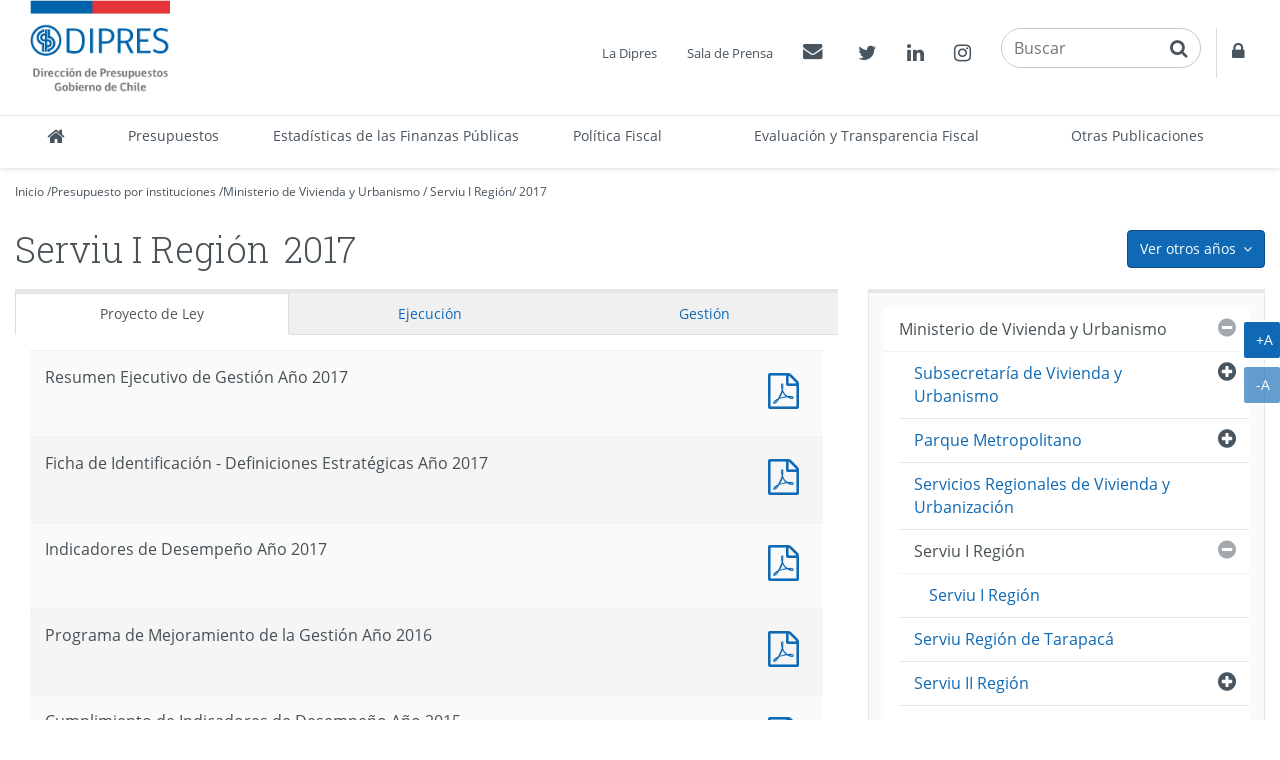

--- FILE ---
content_type: text/html
request_url: http://www.dipres.gob.cl/597/alt-multipropertyvalues-14787-23712.html
body_size: 3179
content:
<!DOCTYPE html
  PUBLIC "-//W3C//DTD HTML 4.01+RDFa 1.1//EN" "http://www.w3.org/MarkUp/DTD/html401-rdfa11-1.dtd">
<html lang="es"><head><meta http-equiv="Content-Type" content="text/html; charset=UTF-8"></head><body class="portadilla presupuestos-anios"><div id="main"><div class="contenedor-menu-rastro"><div class="container"><div class="row"><div class="col-sm-12"></div></div></div></div><div class="container"><div class="row"><div class="col-sm-12"></div></div><div class="row"><div class="col-sm-8"><div id="carga_proyecto"><!--begin-box:ALT_paMV_instituciones_carga_Proyecto:panel-group acordeon-recuadros-agrupados recuadros-tabular solo-mime:5630:Muestra los documentos correspondientes a la portadilla multivalor que cruza los Organismos con los años.--><!--loc('* Recuadros de artículos')--><div id="recuadros_articulo_5630" class="panel-group acordeon-recuadros-agrupados recuadros-tabular solo-mime"><div class="recuadro"><div class="informacion"><p class="titulo aid-151305 cid-22">Resumen Ejecutivo de Gestión Año 2017</p></div><div class="recursos"><div class="nueva_ventana cid-22 aid-151305 binary-doc_pdf format-pdf"><a href="articles-151305_doc_pdf.pdf" title="Ir a Documento PDF : Resumen Ejecutivo de Gestión Año 2017">Documento PDF : Resumen Ejecutivo de Gestión Año 2017</a></div></div></div><div class="recuadro"><div class="informacion"><p class="titulo aid-150838 cid-22">Ficha de Identificación - Definiciones Estratégicas Año 2017</p></div><div class="recursos"><div class="nueva_ventana cid-22 aid-150838 binary-doc_pdf format-pdf"><a href="articles-150838_doc_pdf.pdf" title="Ir a Documento PDF : Ficha de Identificación - Definiciones Estratégicas Año 2017">Documento PDF : Ficha de Identificación - Definiciones Estratégicas Año 2017</a></div></div></div><div class="recuadro"><div class="informacion"><p class="titulo aid-150997 cid-22">Indicadores de Desempeño Año 2017</p></div><div class="recursos"><div class="nueva_ventana cid-22 aid-150997 binary-doc_pdf format-pdf"><a href="articles-150997_doc_pdf.pdf" title="Ir a Documento PDF : Indicadores de Desempeño Año 2017">Documento PDF : Indicadores de Desempeño Año 2017</a></div></div></div><div class="recuadro"><div class="informacion"><p class="titulo aid-151149 cid-22">Programa de Mejoramiento de la Gestión Año 2016</p></div><div class="recursos"><div class="nueva_ventana cid-22 aid-151149 binary-doc_pdf format-pdf"><a href="articles-151149_doc_pdf.pdf" title="Ir a Documento PDF : Programa de Mejoramiento de la Gestión Año 2016">Documento PDF : Programa de Mejoramiento de la Gestión Año 2016</a></div></div></div><div class="recuadro"><div class="informacion"><p class="titulo aid-150655 cid-22">Cumplimiento de Indicadores de Desempeño Año 2015</p></div><div class="recursos"><div class="nueva_ventana cid-22 aid-150655 binary-doc_pdf format-pdf"><a href="articles-150655_doc_pdf.pdf" title="Ir a Documento PDF : Cumplimiento de Indicadores de Desempeño Año 2015">Documento PDF : Cumplimiento de Indicadores de Desempeño Año 2015</a></div></div></div></div><!--end-box--></div></div><div class="col-sm-4"></div></div></div></div></body></html>

--- FILE ---
content_type: text/html
request_url: http://www.dipres.gob.cl/597/aux-multipropertyvalues-14787-23712.html
body_size: 17309
content:
<!DOCTYPE html
  PUBLIC "-//W3C//DTD HTML 4.01+RDFa 1.1//EN" "http://www.w3.org/MarkUp/DTD/html401-rdfa11-1.dtd">
<html lang="es"><head><meta http-equiv="Content-Type" content="text/html; charset=UTF-8"></head><body class="portadilla presupuestos-anios"><div id="main"><div class="contenedor-menu-rastro"><div class="container"><div class="row"><div class="col-sm-12"></div></div></div></div><div class="container"><div class="row"><div class="col-sm-12"></div></div><div class="row"><div class="col-sm-8"><div id="carga_ejecucion"><!--begin-box:aux_paMV_instituciones_carga_ejecucion_Hasta_2020:panel-group acordeon-recuadros-agrupados recuadros-tabular solo-mime:5414:Muestra los documentos correspondientes a la portadilla multivalor que cruza los Organismos con los años.--><!--loc('* Recuadros de artículos')--><div id="recuadros_articulo_5414" class="panel-group acordeon-recuadros-agrupados recuadros-tabular solo-mime"><div class="recuadro"><div class="informacion"><p class="titulo aid-157062 cid-22">Informe Ejecución Capítulo a Enero [Pesos]</p></div><div class="recursos"><div class="nueva_ventana cid-22 aid-157062 binary-doc_xml format-xml"><a href="articles-157062_doc_xml.xml" title="Ir a Documento XML : Informe Ejecución Capítulo a Enero [Pesos]">Documento XML : Informe Ejecución Capítulo a Enero [Pesos]</a></div><div class="nueva_ventana cid-22 aid-157062 binary-doc_csv format-csv"><a href="articles-157062_doc_csv.csv" title="Ir a Documento CSV : Informe Ejecución Capítulo a Enero [Pesos]">Documento CSV : Informe Ejecución Capítulo a Enero [Pesos]</a></div><div class="nueva_ventana cid-22 aid-157062 binary-doc_xls format-xls"><a href="articles-157062_doc_xls.xls" title="Ir a Documento Excel : Informe Ejecución Capítulo a Enero [Pesos]">Documento Excel : Informe Ejecución Capítulo a Enero [Pesos]</a></div><div class="nueva_ventana cid-22 aid-157062 binary-doc_pdf format-pdf"><a href="articles-157062_doc_pdf.pdf" title="Ir a Documento PDF : Informe Ejecución Capítulo a Enero [Pesos]">Documento PDF : Informe Ejecución Capítulo a Enero [Pesos]</a></div></div></div><div class="recuadro"><div class="informacion"><p class="titulo aid-158000 cid-22">Informe Ejecución Capítulo a Febrero [Pesos]</p></div><div class="recursos"><div class="nueva_ventana cid-22 aid-158000 binary-doc_xml format-xml"><a href="articles-158000_doc_xml.xml" title="Ir a Documento XML : Informe Ejecución Capítulo a Febrero [Pesos]">Documento XML : Informe Ejecución Capítulo a Febrero [Pesos]</a></div><div class="nueva_ventana cid-22 aid-158000 binary-doc_csv format-csv"><a href="articles-158000_doc_csv.csv" title="Ir a Documento CSV : Informe Ejecución Capítulo a Febrero [Pesos]">Documento CSV : Informe Ejecución Capítulo a Febrero [Pesos]</a></div><div class="nueva_ventana cid-22 aid-158000 binary-doc_xls format-xls"><a href="articles-158000_doc_xls.xls" title="Ir a Documento Excel : Informe Ejecución Capítulo a Febrero [Pesos]">Documento Excel : Informe Ejecución Capítulo a Febrero [Pesos]</a></div><div class="nueva_ventana cid-22 aid-158000 binary-doc_pdf format-pdf"><a href="articles-158000_doc_pdf.pdf" title="Ir a Documento PDF : Informe Ejecución Capítulo a Febrero [Pesos]">Documento PDF : Informe Ejecución Capítulo a Febrero [Pesos]</a></div></div></div><div class="recuadro"><div class="informacion"><p class="titulo aid-158805 cid-22">Informe Ejecución Capítulo Primer Trimestre [Pesos]</p></div><div class="recursos"><div class="nueva_ventana cid-22 aid-158805 binary-doc_xml format-xml"><a href="articles-158805_doc_xml.xml" title="Ir a Documento XML : Informe Ejecución Capítulo Primer Trimestre [Pesos]">Documento XML : Informe Ejecución Capítulo Primer Trimestre [Pesos]</a></div><div class="nueva_ventana cid-22 aid-158805 binary-doc_csv format-csv"><a href="articles-158805_doc_csv.csv" title="Ir a Documento CSV : Informe Ejecución Capítulo Primer Trimestre [Pesos]">Documento CSV : Informe Ejecución Capítulo Primer Trimestre [Pesos]</a></div><div class="nueva_ventana cid-22 aid-158805 binary-doc_xls format-xls"><a href="articles-158805_doc_xls.xls" title="Ir a Documento Excel : Informe Ejecución Capítulo Primer Trimestre [Pesos]">Documento Excel : Informe Ejecución Capítulo Primer Trimestre [Pesos]</a></div><div class="nueva_ventana cid-22 aid-158805 binary-doc_pdf format-pdf"><a href="articles-158805_doc_pdf.pdf" title="Ir a Documento PDF : Informe Ejecución Capítulo Primer Trimestre [Pesos]">Documento PDF : Informe Ejecución Capítulo Primer Trimestre [Pesos]</a></div></div></div><div class="recuadro"><div class="informacion"><p class="titulo aid-159887 cid-22">Informe Ejecución Capítulo a Abril [Pesos]</p></div><div class="recursos"><div class="nueva_ventana cid-22 aid-159887 binary-doc_xml format-xml"><a href="articles-159887_doc_xml.xml" title="Ir a Documento XML : Informe Ejecución Capítulo a Abril [Pesos]">Documento XML : Informe Ejecución Capítulo a Abril [Pesos]</a></div><div class="nueva_ventana cid-22 aid-159887 binary-doc_csv format-csv"><a href="articles-159887_doc_csv.csv" title="Ir a Documento CSV : Informe Ejecución Capítulo a Abril [Pesos]">Documento CSV : Informe Ejecución Capítulo a Abril [Pesos]</a></div><div class="nueva_ventana cid-22 aid-159887 binary-doc_xls format-xls"><a href="articles-159887_doc_xls.xls" title="Ir a Documento Excel : Informe Ejecución Capítulo a Abril [Pesos]">Documento Excel : Informe Ejecución Capítulo a Abril [Pesos]</a></div><div class="nueva_ventana cid-22 aid-159887 binary-doc_pdf format-pdf"><a href="articles-159887_doc_pdf.pdf" title="Ir a Documento PDF : Informe Ejecución Capítulo a Abril [Pesos]">Documento PDF : Informe Ejecución Capítulo a Abril [Pesos]</a></div></div></div><div class="recuadro"><div class="informacion"><p class="titulo aid-160523 cid-22">Informe Ejecución Capítulo a Mayo [Pesos]</p></div><div class="recursos"><div class="nueva_ventana cid-22 aid-160523 binary-doc_xml format-xml"><a href="articles-160523_doc_xml.xml" title="Ir a Documento XML : Informe Ejecución Capítulo a Mayo [Pesos]">Documento XML : Informe Ejecución Capítulo a Mayo [Pesos]</a></div><div class="nueva_ventana cid-22 aid-160523 binary-doc_csv format-csv"><a href="articles-160523_doc_csv.csv" title="Ir a Documento CSV : Informe Ejecución Capítulo a Mayo [Pesos]">Documento CSV : Informe Ejecución Capítulo a Mayo [Pesos]</a></div><div class="nueva_ventana cid-22 aid-160523 binary-doc_xls format-xls"><a href="articles-160523_doc_xls.xls" title="Ir a Documento Excel : Informe Ejecución Capítulo a Mayo [Pesos]">Documento Excel : Informe Ejecución Capítulo a Mayo [Pesos]</a></div><div class="nueva_ventana cid-22 aid-160523 binary-doc_pdf format-pdf"><a href="articles-160523_doc_pdf.pdf" title="Ir a Documento PDF : Informe Ejecución Capítulo a Mayo [Pesos]">Documento PDF : Informe Ejecución Capítulo a Mayo [Pesos]</a></div></div></div><div class="recuadro"><div class="informacion"><p class="titulo aid-161478 cid-22">Informe Ejecución Capítulo Segundo Trimestre [Pesos]</p></div><div class="recursos"><div class="nueva_ventana cid-22 aid-161478 binary-doc_xml format-xml"><a href="articles-161478_doc_xml.xml" title="Ir a Documento XML : Informe Ejecución Capítulo Segundo Trimestre [Pesos]">Documento XML : Informe Ejecución Capítulo Segundo Trimestre [Pesos]</a></div><div class="nueva_ventana cid-22 aid-161478 binary-doc_csv format-csv"><a href="articles-161478_doc_csv.csv" title="Ir a Documento CSV : Informe Ejecución Capítulo Segundo Trimestre [Pesos]">Documento CSV : Informe Ejecución Capítulo Segundo Trimestre [Pesos]</a></div><div class="nueva_ventana cid-22 aid-161478 binary-doc_xls format-xls"><a href="articles-161478_doc_xls.xls" title="Ir a Documento Excel : Informe Ejecución Capítulo Segundo Trimestre [Pesos]">Documento Excel : Informe Ejecución Capítulo Segundo Trimestre [Pesos]</a></div><div class="nueva_ventana cid-22 aid-161478 binary-doc_pdf format-pdf"><a href="articles-161478_doc_pdf.pdf" title="Ir a Documento PDF : Informe Ejecución Capítulo Segundo Trimestre [Pesos]">Documento PDF : Informe Ejecución Capítulo Segundo Trimestre [Pesos]</a></div></div></div><div class="recuadro"><div class="informacion"><p class="titulo aid-162660 cid-22">Informe Ejecución Capítulo a Julio [Pesos]</p></div><div class="recursos"><div class="nueva_ventana cid-22 aid-162660 binary-doc_xml format-xml"><a href="articles-162660_doc_xml.xml" title="Ir a Documento XML : Informe Ejecución Capítulo a Julio [Pesos]">Documento XML : Informe Ejecución Capítulo a Julio [Pesos]</a></div><div class="nueva_ventana cid-22 aid-162660 binary-doc_csv format-csv"><a href="articles-162660_doc_csv.csv" title="Ir a Documento CSV : Informe Ejecución Capítulo a Julio [Pesos]">Documento CSV : Informe Ejecución Capítulo a Julio [Pesos]</a></div><div class="nueva_ventana cid-22 aid-162660 binary-doc_xls format-xls"><a href="articles-162660_doc_xls.xls" title="Ir a Documento Excel : Informe Ejecución Capítulo a Julio [Pesos]">Documento Excel : Informe Ejecución Capítulo a Julio [Pesos]</a></div><div class="nueva_ventana cid-22 aid-162660 binary-doc_pdf format-pdf"><a href="articles-162660_doc_pdf.pdf" title="Ir a Documento PDF : Informe Ejecución Capítulo a Julio [Pesos]">Documento PDF : Informe Ejecución Capítulo a Julio [Pesos]</a></div></div></div><div class="recuadro"><div class="informacion"><p class="titulo aid-163344 cid-22">Informe Ejecución Capítulo a Agosto [Pesos]</p></div><div class="recursos"><div class="nueva_ventana cid-22 aid-163344 binary-doc_xml format-xml"><a href="articles-163344_doc_xml.xml" title="Ir a Documento XML : Informe Ejecución Capítulo a Agosto [Pesos]">Documento XML : Informe Ejecución Capítulo a Agosto [Pesos]</a></div><div class="nueva_ventana cid-22 aid-163344 binary-doc_csv format-csv"><a href="articles-163344_doc_csv.csv" title="Ir a Documento CSV : Informe Ejecución Capítulo a Agosto [Pesos]">Documento CSV : Informe Ejecución Capítulo a Agosto [Pesos]</a></div><div class="nueva_ventana cid-22 aid-163344 binary-doc_xls format-xls"><a href="articles-163344_doc_xls.xls" title="Ir a Documento Excel : Informe Ejecución Capítulo a Agosto [Pesos]">Documento Excel : Informe Ejecución Capítulo a Agosto [Pesos]</a></div><div class="nueva_ventana cid-22 aid-163344 binary-doc_pdf format-pdf"><a href="articles-163344_doc_pdf.pdf" title="Ir a Documento PDF : Informe Ejecución Capítulo a Agosto [Pesos]">Documento PDF : Informe Ejecución Capítulo a Agosto [Pesos]</a></div></div></div><div class="recuadro"><div class="informacion"><p class="titulo aid-166701 cid-22">Informe Ejecución Capítulo Tercer Trimestre [Pesos]</p></div><div class="recursos"><div class="nueva_ventana cid-22 aid-166701 binary-doc_xml format-xml"><a href="articles-166701_doc_xml.xml" title="Ir a Documento XML : Informe Ejecución Capítulo Tercer Trimestre [Pesos]">Documento XML : Informe Ejecución Capítulo Tercer Trimestre [Pesos]</a></div><div class="nueva_ventana cid-22 aid-166701 binary-doc_csv format-csv"><a href="articles-166701_doc_csv.csv" title="Ir a Documento CSV : Informe Ejecución Capítulo Tercer Trimestre [Pesos]">Documento CSV : Informe Ejecución Capítulo Tercer Trimestre [Pesos]</a></div><div class="nueva_ventana cid-22 aid-166701 binary-doc_xls format-xls"><a href="articles-166701_doc_xls.xls" title="Ir a Documento Excel : Informe Ejecución Capítulo Tercer Trimestre [Pesos]">Documento Excel : Informe Ejecución Capítulo Tercer Trimestre [Pesos]</a></div><div class="nueva_ventana cid-22 aid-166701 binary-doc_pdf format-pdf"><a href="articles-166701_doc_pdf.pdf" title="Ir a Documento PDF : Informe Ejecución Capítulo Tercer Trimestre [Pesos]">Documento PDF : Informe Ejecución Capítulo Tercer Trimestre [Pesos]</a></div></div></div><div class="recuadro"><div class="informacion"><p class="titulo aid-167870 cid-22">Informe Ejecución Capítulo a Octubre [Pesos]</p></div><div class="recursos"><div class="nueva_ventana cid-22 aid-167870 binary-doc_xml format-xml"><a href="articles-167870_doc_xml.xml" title="Ir a Documento XML : Informe Ejecución Capítulo a Octubre [Pesos]">Documento XML : Informe Ejecución Capítulo a Octubre [Pesos]</a></div><div class="nueva_ventana cid-22 aid-167870 binary-doc_csv format-csv"><a href="articles-167870_doc_csv.csv" title="Ir a Documento CSV : Informe Ejecución Capítulo a Octubre [Pesos]">Documento CSV : Informe Ejecución Capítulo a Octubre [Pesos]</a></div><div class="nueva_ventana cid-22 aid-167870 binary-doc_xls format-xls"><a href="articles-167870_doc_xls.xls" title="Ir a Documento Excel : Informe Ejecución Capítulo a Octubre [Pesos]">Documento Excel : Informe Ejecución Capítulo a Octubre [Pesos]</a></div><div class="nueva_ventana cid-22 aid-167870 binary-doc_pdf format-pdf"><a href="articles-167870_doc_pdf.pdf" title="Ir a Documento PDF : Informe Ejecución Capítulo a Octubre [Pesos]">Documento PDF : Informe Ejecución Capítulo a Octubre [Pesos]</a></div></div></div><div class="recuadro"><div class="informacion"><p class="titulo aid-168939 cid-22">Informe Ejecución Capítulo a Noviembre [Pesos]</p></div><div class="recursos"><div class="nueva_ventana cid-22 aid-168939 binary-doc_xml format-xml"><a href="articles-168939_doc_xml.xml" title="Ir a Documento XML : Informe Ejecución Capítulo a Noviembre [Pesos]">Documento XML : Informe Ejecución Capítulo a Noviembre [Pesos]</a></div><div class="nueva_ventana cid-22 aid-168939 binary-doc_csv format-csv"><a href="articles-168939_doc_csv.csv" title="Ir a Documento CSV : Informe Ejecución Capítulo a Noviembre [Pesos]">Documento CSV : Informe Ejecución Capítulo a Noviembre [Pesos]</a></div><div class="nueva_ventana cid-22 aid-168939 binary-doc_xls format-xls"><a href="articles-168939_doc_xls.xls" title="Ir a Documento Excel : Informe Ejecución Capítulo a Noviembre [Pesos]">Documento Excel : Informe Ejecución Capítulo a Noviembre [Pesos]</a></div><div class="nueva_ventana cid-22 aid-168939 binary-doc_pdf format-pdf"><a href="articles-168939_doc_pdf.pdf" title="Ir a Documento PDF : Informe Ejecución Capítulo a Noviembre [Pesos]">Documento PDF : Informe Ejecución Capítulo a Noviembre [Pesos]</a></div></div></div><div class="recuadro"><div class="informacion"><p class="titulo aid-170087 cid-22">Informe Ejecución Capítulo Cuarto Trimestre [Pesos]</p></div><div class="recursos"><div class="nueva_ventana cid-22 aid-170087 binary-doc_xml format-xml"><a href="articles-170087_doc_xml.xml" title="Ir a Documento XML : Informe Ejecución Capítulo Cuarto Trimestre [Pesos]">Documento XML : Informe Ejecución Capítulo Cuarto Trimestre [Pesos]</a></div><div class="nueva_ventana cid-22 aid-170087 binary-doc_csv format-csv"><a href="articles-170087_doc_csv.csv" title="Ir a Documento CSV : Informe Ejecución Capítulo Cuarto Trimestre [Pesos]">Documento CSV : Informe Ejecución Capítulo Cuarto Trimestre [Pesos]</a></div><div class="nueva_ventana cid-22 aid-170087 binary-doc_xls format-xls"><a href="articles-170087_doc_xls.xls" title="Ir a Documento Excel : Informe Ejecución Capítulo Cuarto Trimestre [Pesos]">Documento Excel : Informe Ejecución Capítulo Cuarto Trimestre [Pesos]</a></div><div class="nueva_ventana cid-22 aid-170087 binary-doc_pdf format-pdf"><a href="articles-170087_doc_pdf.pdf" title="Ir a Documento PDF : Informe Ejecución Capítulo Cuarto Trimestre [Pesos]">Documento PDF : Informe Ejecución Capítulo Cuarto Trimestre [Pesos]</a></div></div></div><div class="recuadro"><div class="informacion"><p class="titulo aid-159570 cid-22">Fuentes y Usos Primer Trimestre [Pesos]</p></div><div class="recursos"><div class="nueva_ventana cid-22 aid-159570 binary-doc_pdf format-pdf"><a href="articles-159570_doc_pdf.pdf" title="Ir a Documento PDF : Fuentes y Usos Primer Trimestre [Pesos]">Documento PDF : Fuentes y Usos Primer Trimestre [Pesos]</a></div></div></div><div class="recuadro"><div class="informacion"><p class="titulo aid-162350 cid-22">Fuentes y Usos Segundo Trimestre [Pesos]</p></div><div class="recursos"><div class="nueva_ventana cid-22 aid-162350 binary-doc_pdf format-pdf"><a href="articles-162350_doc_pdf.pdf" title="Ir a Documento PDF : Fuentes y Usos Segundo Trimestre [Pesos]">Documento PDF : Fuentes y Usos Segundo Trimestre [Pesos]</a></div></div></div><div class="recuadro"><div class="informacion"><p class="titulo aid-167575 cid-22">Fuentes y Usos Tercer Trimestre [Pesos]</p></div><div class="recursos"><div class="nueva_ventana cid-22 aid-167575 binary-doc_pdf format-pdf"><a href="articles-167575_doc_pdf.pdf" title="Ir a Documento PDF : Fuentes y Usos Tercer Trimestre [Pesos]">Documento PDF : Fuentes y Usos Tercer Trimestre [Pesos]</a></div></div></div><div class="recuadro"><div class="informacion"><p class="titulo aid-170971 cid-22">Fuentes y Usos Cuarto Trimestre [Pesos]</p></div><div class="recursos"><div class="nueva_ventana cid-22 aid-170971 binary-doc_pdf format-pdf"><a href="articles-170971_doc_pdf.pdf" title="Ir a Documento PDF : Fuentes y Usos Cuarto Trimestre [Pesos]">Documento PDF : Fuentes y Usos Cuarto Trimestre [Pesos]</a></div></div></div></div><!--end-box--></div></div><div class="col-sm-4"></div></div></div></div></body></html>

--- FILE ---
content_type: text/css
request_url: http://www.dipres.gob.cl/597/channels-22_gobcl_all_webfont_css.css
body_size: 2474
content:
@charset "utf-8";
/* CSS Document */
/*
'channels-22_gobcl_bold_webfont_eot.eot'
'channels-22_gobcl_bold_webfont_woff.woff'
'channels-22_gobcl_bold_webfont_ttf.ttf'
'channels-22_gobcl_bold_webfont_svg.svg'

'channels-22_gobcl_light_webfont_eot.eot'
'channels-22_gobcl_light_webfont_woff.woff'
'channels-22_gobcl_light_webfont_ttf.ttf'
'channels-22_gobcl_light_webfont_svg.svg'

'channels-22_gobcl_regular_webfont_eot.eot'
'channels-22_gobcl_regular_webfont_woff.woff'
'channels-22_gobcl_regular_webfont_ttf.ttf'
'channels-22_gobcl_regular_webfont_svg.svg'

'channels-22_gobcl_heavy_webfont_eot.eot'
'channels-22_gobcl_heavy_webfont_woff.woff'
'channels-22_gobcl_heavy_webfont_ttf.ttf'
'channels-22_gobcl_heavy_webfont_svg.svg'
*/
@font-face {
  font-family: gobCL;
  src: 
url('channels-22_gobcl_bold_webfont_eot.eot');
  src: 
url('channels-22_gobcl_bold_webfont_eot.eot?#iefix') format('embedded-opentype'), 
url('channels-22_gobcl_bold_webfont_woff.woff') format('woff'), 
url('channels-22_gobcl_bold_webfont_ttf.ttf') format('truetype'), 
url('channels-22_gobcl_bold_webfont_svg.svg#gobCLBold') format('svg');
  font-weight: 700;
  font-style: normal;
}
@font-face {
  font-family: gobCL;
  src: 
url('channels-22_gobcl_light_webfont_eot.eot');
  src: 
url('channels-22_gobcl_light_webfont_eot.eot?#iefix') format('embedded-opentype'), 
url('channels-22_gobcl_light_webfont_woff.woff') format('woff'), 
url('channels-22_gobcl_light_webfont_ttf.ttf') format('truetype'), 
url('channels-22_gobcl_light_webfont_svg.svg#gobCLLight') format('svg');
  font-weight: 300;
  font-style: normal;
}
@font-face {
  font-family: gobCL;
  src: 
url('channels-22_gobcl_regular_webfont_eot.eot');
  src: 
url('channels-22_gobcl_regular_webfont_eot.eot?#iefix') format('embedded-opentype'), 
url('channels-22_gobcl_regular_webfont_woff.woff') format('woff'), 
url('channels-22_gobcl_regular_webfont_ttf.ttf') format('truetype'), 
url('channels-22_gobcl_regular_webfont_svg.svg#gobCLRegular') format('svg');
  font-weight: 500;
  font-style: normal;
}
@font-face {
  font-family: gobCL;
  src: 
url('channels-22_gobcl_heavy_webfont_eot.eot');
  src: 
url('channels-22_gobcl_heavy_webfont_eot.eot?#iefix') format('embedded-opentype'), 
url('channels-22_gobcl_heavy_webfont_woff.woff') format('woff'), 
url('channels-22_gobcl_heavy_webfont_ttf.ttf') format('truetype'), 
url('channels-22_gobcl_heavy_webfont_svg.svg#gobCLRegular') format('svg');
  font-weight: 900;
  font-style: normal;
}
